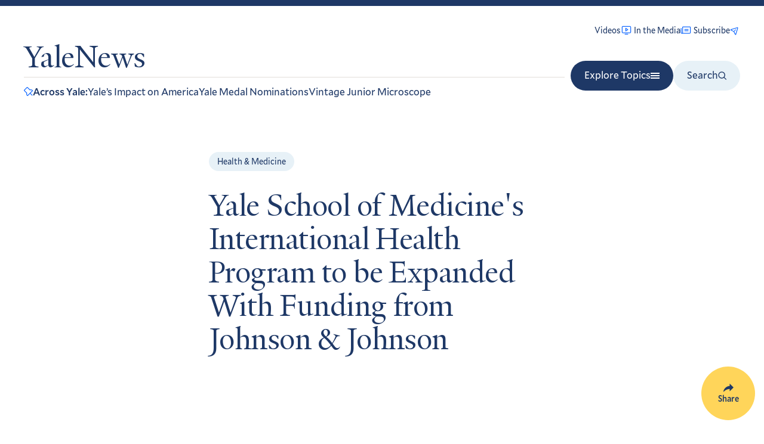

--- FILE ---
content_type: text/javascript
request_url: https://news.yale.edu/themes/custom/yalenews/dist/187.js
body_size: 626
content:
"use strict";(self.webpackChunkyalenews_drupal_theme=self.webpackChunkyalenews_drupal_theme||[]).push([[187],{5187:function(t,e,s){s.r(e),e.default=class{constructor(t){this.element=t,this.setup(),this.bindEvents()}setup(){this.audioEl=this.select("audio","audio"),this.playPauseButton=this.select("[data-audio-playpause]","button"),this.playPauseIcon=this.select("[data-audio-playpause] svg","svg"),this.currentTimeEl=this.select("[data-audio-current-time]","span"),this.totalTimeEl=this.select("[data-audio-total-time]","span"),this.progressEl=this.select("input[data-audio-progress]","input"),this.isPlaying=!1,this.element.style.setProperty("--audio-progress","0%")}select(t){let e=arguments.length>1&&void 0!==arguments[1]?arguments[1]:"div";return this.element.querySelector(t)||document.createElement(e)}bindEvents(){this.playPauseButton.addEventListener("click",(()=>this.isPlaying?this.pause():this.play())),this.audioEl.readyState>=1?this.updateProgress():this.audioEl.addEventListener("loadedmetadata",this.updateProgress.bind(this)),this.audioEl.addEventListener("timeupdate",this.updateProgress.bind(this)),this.audioEl.addEventListener("ended",this.handleEnd.bind(this)),this.progressEl.addEventListener("input",this.handleScrub.bind(this)),["mousedown","mouseup","blur"].forEach((t=>{this.progressEl.addEventListener(t,(()=>{this.progressEl.step=.01}))})),["keydown","keyup"].forEach((t=>{this.progressEl.addEventListener(t,(()=>{this.progressEl.step=1}))}))}pause(){this.audioEl.pause(),this.element.classList.remove("playing"),this.playPauseButton.setAttribute("aria-label","Play audio"),this.playPauseButton.classList.remove("playing"),this.playPauseIcon.innerHTML='<use href="#icon-play"></use>',this.isPlaying=!1}play(){this.audioEl.play(),this.element.classList.add("playing"),this.playPauseButton.setAttribute("aria-label","Pause audio"),this.playPauseButton.classList.add("playing"),this.playPauseIcon.innerHTML='<use href="#icon-pause"></use>',this.isPlaying=!0,"function"==typeof this.onPlayCallback&&this.onPlayCallback()}updateProgress(){const{currentTime:t,duration:e}=this.audioEl;if(Number.isNaN(e))return;const s=Math.floor(t/60),i=Math.floor(t%60),a=Math.floor(e/60),l=Math.floor(e%60);this.currentTimeEl.textContent=`${s}:${i<10?"0":""}${i}`,this.totalTimeEl.textContent=`${a}:${l<10?"0":""}${l}`;const n=t/e*100;this.element.style.setProperty("--audio-progress",`${n}%`),this.progressEl.value=t/e*100}handleEnd(){this.pause()}handleScrub(t){const e=t.target.value/100*this.audioEl.duration;this.audioEl.currentTime=e}onPlay(t){"function"==typeof t&&(this.onPlayCallback=t)}}}}]);
//# sourceMappingURL=187.js.map